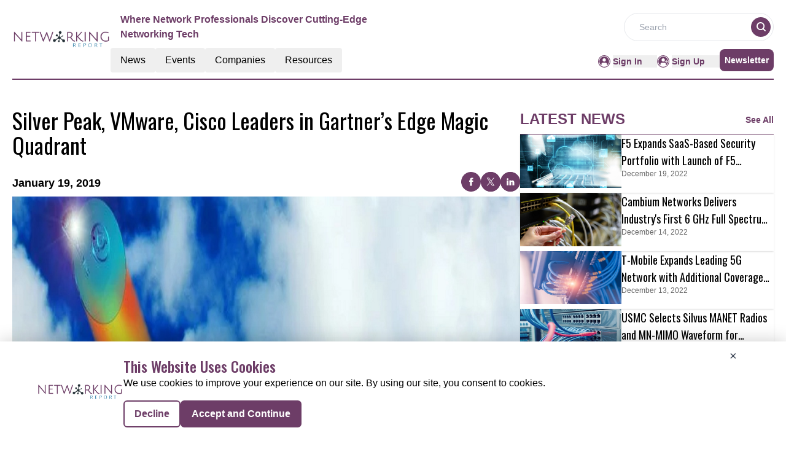

--- FILE ---
content_type: text/html; charset=utf-8
request_url: https://www.google.com/recaptcha/api2/aframe
body_size: 265
content:
<!DOCTYPE HTML><html><head><meta http-equiv="content-type" content="text/html; charset=UTF-8"></head><body><script nonce="BMw9poP7nn6n_ff55yyyvw">/** Anti-fraud and anti-abuse applications only. See google.com/recaptcha */ try{var clients={'sodar':'https://pagead2.googlesyndication.com/pagead/sodar?'};window.addEventListener("message",function(a){try{if(a.source===window.parent){var b=JSON.parse(a.data);var c=clients[b['id']];if(c){var d=document.createElement('img');d.src=c+b['params']+'&rc='+(localStorage.getItem("rc::a")?sessionStorage.getItem("rc::b"):"");window.document.body.appendChild(d);sessionStorage.setItem("rc::e",parseInt(sessionStorage.getItem("rc::e")||0)+1);localStorage.setItem("rc::h",'1769795139656');}}}catch(b){}});window.parent.postMessage("_grecaptcha_ready", "*");}catch(b){}</script></body></html>

--- FILE ---
content_type: application/javascript; charset=UTF-8
request_url: https://networking.report/_nuxt/default.BiDDy2DU.js
body_size: 1704
content:
import{u as b}from"./vue.f36acd1f.CsnbAaDN.js";import{G as _,a9 as m,o as a,c as r,j as c,aa as v,n as f,a as e,l,t as B,ab as C,r as $,g as x,a5 as D,f as S,a6 as j,b as N,B as T}from"./entry.DCubRSbD.js";import{c as i,_ as L}from"./logo.mHo4_HSJ.js";import{u as A}from"./index.xcrJ5RlU.js";const I={class:"flex-shrink-0"},M={key:0,class:"w-6 h-6 text-white",fill:"none",stroke:"currentColor",viewBox:"0 0 24 24",xmlns:"http://www.w3.org/2000/svg"},O=e("path",{"stroke-linecap":"round","stroke-linejoin":"round","stroke-width":"2",d:"M5 13l4 4L19 7"},null,-1),V=[O],P={key:1,class:"w-6 h-6 text-white",fill:"none",stroke:"currentColor",viewBox:"0 0 24 24",xmlns:"http://www.w3.org/2000/svg"},E=e("path",{"stroke-linecap":"round","stroke-linejoin":"round","stroke-width":"2",d:"M6 18L18 6M6 6l12 12"},null,-1),z=[E],G={class:"text-sm font-medium text-white"},U={__name:"Toastify",setup(g){const o=_(()=>m.value==="success"?"bg-green-500 text-white":m.value==="error"?"bg-red-500 text-white":"");return(s,d)=>(a(),r("div",null,[c(v)?(a(),r("div",{key:0,class:f(["fixed top-5 right-5 shadow-lg rounded-md p-4 w-72 flex items-start space-x-3 z-50",o.value])},[e("div",I,[c(m)==="success"?(a(),r("svg",M,V)):l("",!0),c(m)==="error"?(a(),r("svg",P,z)):l("",!0)]),e("div",null,[e("p",G,B(c(C)),1)])],2)):l("",!0)]))}},J=U,R={key:0,class:"cookie-banner bg-white fixed bottom-0 z-30 w-full lg:px-10 py-6",style:{"box-shadow":"rgba(0, 0, 0, 0.2) 0px 0px 28px 0px"}},W={class:"container m-auto"},H={class:"flex items-center gap-10 relative"},q=e("img",{src:L,alt:"Pub_Logo"},null,-1),F=[q],K=e("div",{class:"text-2xl font-medium text-primary font-oswald"}," This Website Uses Cookies ",-1),Q=e("p",{class:"text-black mb-4"}," We use cookies to improve your experience on our site. By using our site, you consent to cookies. ",-1),X={__name:"CookieBanner",setup(g){const{cookies:o}=A(),s=$(!0),d=()=>{console.log("Cookies accepted"),o.set("analytics-enabled","true","30d"),o.set(`cookie-consent-${i.reportName}`,"accepted","30d"),s.value=!1,p()},u=()=>{console.log("Cookies declined"),o.set("analytics-enabled","false","30d"),o.set(`cookie-consent-${i.reportName}`,"declined","30d"),s.value=!1},p=()=>{o.get("analytics-enabled")==="true"&&(w(),document.addEventListener("click",t=>{t.target.tagName==="BUTTON"&&y(t.target)}))},w=()=>{const t={page:window.location.pathname,timestamp:new Date().toISOString()};console.log("Page view tracked:",t),h(t)},y=t=>{const n={buttonText:t.innerText,buttonId:t.id,timestamp:new Date().toISOString()};console.log("Button click tracked:",n),h(n)},h=t=>{let n=JSON.parse(localStorage.getItem("analyticsData"))||[];n.push(t),localStorage.setItem("analyticsData",JSON.stringify(n))};x(()=>{const t=o.get(`cookie-consent-${i.reportName}`);t&&(s.value=!1,t==="accepted"&&p())});const k=()=>{s.value=!1};return(t,n)=>s.value?(a(),r("div",R,[e("div",W,[e("div",H,[e("div",{onClick:k,class:"text-gray-700 rounded-full hover:text-gray-900 absolute right-0 top-[-35px] px-5 pb-5 pt-1 mt-4 text-xl cursor-pointer"}," ×"),e("div",{class:f([c(i).footerDimension,"col-span-12 md:col-span-2 mx-auto md:mx-0 justify-center hidden md:block items-center mb-5 md:mb-0"])},F,2),e("div",{class:"w-full text-left"},[K,Q,e("div",{class:"flex gap-6"},[e("button",{onClick:u,class:"bg-white py-2 px-4 text-primary hover:bg-primary-text rounded-md text-base font-bold border-primary hover:border-primary-text hover:text-white border-2"}," Decline "),e("button",{onClick:d,class:"bg-primary py-2 px-4 text-white rounded-md mr-6 text-base font-bold border-primary hover:border-primary-text hover:bg-primary-text hover:text-white border-2"}," Accept and Continue ")])])])])])):l("",!0)}},Y=X,se={__name:"default",setup(g){const o=D();x(()=>{localStorage.getItem("token")&&o.checkAuth()});const s=S(),d=_(()=>s.name!=="routingURL"&&s.name!=="lp-thank-you");return b({script:[{children:`(function(w,d,s,l,i){w[l]=w[l]||[];w[l].push({'gtm.start':
new Date().getTime(),event:'gtm.js'});var f=d.getElementsByTagName(s)[0],
j=d.createElement(s),dl=l!='dataLayer'?'&l='+l:'';j.async=true;j.src=
'https://www.googletagmanager.com/gtm.js?id='+i+dl;f.parentNode.insertBefore(j,f);
})(window,document,'script','dataLayer', '${i.GTM}');`,tagPriority:"high"},{src:"https://pagead2.googlesyndication.com/pagead/js/adsbygoogle.js?client=ca-pub-4564607713805390",async:!0,crossorigin:"anonymous"}],noscript:[{children:`<iframe src="https://www.googletagmanager.com/ns.html?id=${i.GTM}"
height="0" width="0" style="display:none;visibility:hidden"></iframe>`,tagPosition:"bodyOpen"}]}),(u,p)=>(a(),r("div",null,[j(u.$slots,"default"),N(J),d.value?(a(),T(Y,{key:0})):l("",!0)]))}};export{se as default};


--- FILE ---
content_type: application/javascript; charset=UTF-8
request_url: https://networking.report/_nuxt/MetaData.DQzeJMc5.js
body_size: 2045
content:
const e={title:"Dedicated Platform for the Networking Industry | The Networking Report",meta:[{name:"robots",content:"index, follow, max-image-preview:large, max-snippet:-1"},{name:"description",content:"Explore the latest networking news, resources, and expert insights. Stay updated with trends and innovations shaping the networking and communication sectors."},{property:"og:title",content:"Dedicated Platform for the Networking Industry | The Networking Report"},{property:"og:description",content:"Explore the latest networking news, resources, and expert insights. Stay updated with trends and innovations shaping the networking and communication sectors."},{name:"twitter:card",content:"summary"},{name:"twitter:title",content:"Dedicated Platform for the Networking Industry | The Networking Report"},{name:"twitter:description",content:"Explore the latest networking news, resources, and expert insights. Stay updated with trends and innovations shaping the networking and communication sectors."}]},t={title:"Networking News & Industry Updates | The Networking Report",meta:[{name:"robots",content:"index, follow, max-image-preview:large, max-snippet:-1"},{name:"description",content:"Stay informed with the latest news and updates from the Networking Industry. Discover trends, innovations, and developments driving the future of networking."},{property:"og:title",content:"Networking News & Industry Updates | The Networking Report"},{property:"og:description",content:"Stay informed with the latest news and updates from the Networking Industry. Discover trends, innovations, and developments driving the future of networking."},{name:"twitter:card",content:"summary"},{name:"twitter:title",content:"Networking News & Industry Updates | The Networking Report"},{name:"twitter:description",content:"Stay informed with the latest news and updates from the Networking Industry. Discover trends, innovations, and developments driving the future of networking."}]},n={title:"Networking Industry Events and Conferences | The Networking Report",meta:[{name:"robots",content:"index, follow, max-image-preview:large, max-snippet:-1"},{name:"description",content:"Explore the latest events and conferences in the networking industry. Stay informed on trends, technologies, and opportunities to connect with industry professionals and experts."},{property:"og:title",content:"Networking Industry Events and Conferences | The Networking Report"},{property:"og:description",content:"Explore the latest events and conferences in the networking industry. Stay informed on trends, technologies, and opportunities to connect with industry professionals and experts."},{name:"twitter:card",content:"summary"},{name:"twitter:title",content:"Networking Industry Events and Conferences | The Networking Report"},{name:"twitter:description",content:"Explore the latest events and conferences in the networking industry. Stay informed on trends, technologies, and opportunities to connect with industry professionals and experts."}]},o={title:"Upcoming Networking Conferences and Events |The Networking Report",meta:[{name:"robots",content:"index, follow, max-image-preview:large, max-snippet:-1"},{name:"description",content:"Explore upcoming conferences and events in the networking industry. Stay informed on the latest trends, technologies, and networking opportunities with industry professionals."},{property:"og:title",content:"Upcoming Networking Conferences and Events |The Networking Report"},{property:"og:description",content:"Explore upcoming conferences and events in the networking industry. Stay informed on the latest trends, technologies, and networking opportunities with industry professionals."},{name:"twitter:card",content:"summary"},{name:"twitter:title",content:"Upcoming Networking Conferences and Events |The Networking Report"},{name:"twitter:description",content:"Explore upcoming conferences and events in the networking industry. Stay informed on the latest trends, technologies, and networking opportunities with industry professionals."}]},r={title:"Past Networking Conference Highlights & Key Recaps",meta:[{name:"robots",content:"index, follow, max-image-preview:large, max-snippet:-1"},{name:"description",content:"Catch up on key takeaways and highlights from past Networking conferences. Learn from experts and stay updated on global Networking Industry discussions."},{property:"og:title",content:"Past Networking Conference Highlights & Key Recaps"},{property:"og:description",content:"Catch up on key takeaways and highlights from past Networking conferences. Learn from experts and stay updated on global Networking Industry discussions."},{name:"twitter:card",content:"summary"},{name:"twitter:title",content:"Past Networking Conference Highlights & Key Recaps"},{name:"twitter:description",content:"Catch up on key takeaways and highlights from past Networking conferences. Learn from experts and stay updated on global Networking Industry discussions."}]},i={title:"Watch On-Demand Webinars Related to Networking",meta:[{name:"robots",content:"index, follow, max-image-preview:large, max-snippet:-1"},{name:"description",content:"Access on-demand Networking Industry webinars from world-class experts. Register to gain exclusive insights and stay informed on the latest Industry trends."},{property:"og:title",content:"Watch On-Demand Webinars Related to Networking"},{property:"og:description",content:"Access on-demand Networking Industry webinars from world-class experts. Register to gain exclusive insights and stay informed on the latest Industry trends."},{name:"twitter:card",content:"summary"},{name:"twitter:title",content:"Watch On-Demand Webinars Related to Networking"},{name:"twitter:description",content:"Access on-demand Networking Industry webinars from world-class experts. Register to gain exclusive insights and stay informed on the latest Industry trends."}]},s={title:"Networking C-Suite Executive Interview Series | The Networking Report",meta:[{name:"robots",content:"index, follow, max-image-preview:large, max-snippet:-1"},{name:"description",content:"Discover viewpoints, success stories, methodologies, interviews, and Q&As of C-suite executives in the Networking Sector. Learn from their strategic insights."},{property:"og:title",content:"Networking C-Suite Executive Interview Series | The Networking Report"},{property:"og:description",content:"Discover viewpoints, success stories, methodologies, interviews, and Q&As of C-suite executives in the Networking Sector. Learn from their strategic insights."},{name:"twitter:card",content:"summary"},{name:"twitter:title",content:"Networking C-Suite Executive Interview Series | The Networking Report"},{name:"twitter:description",content:"Discover viewpoints, success stories, methodologies, interviews, and Q&As of C-suite executives in the Networking Sector. Learn from their strategic insights."}]},a={title:"Networking Industry Articles & Blogs",meta:[{name:"robots",content:"index, follow, max-image-preview:large, max-snippet:-1"},{name:"description",content:"Read the latest articles on Networking Industry trends and innovations. Learn from expert insights on technology, research, and regulatory updates."},{property:"og:title",content:"Networking Industry Articles & Blogs"},{property:"og:description",content:"Read the latest articles on Networking Industry trends and innovations. Learn from expert insights on technology, research, and regulatory updates."},{name:"twitter:card",content:"summary"},{name:"twitter:title",content:"Networking Industry Articles & Blogs"},{name:"twitter:description",content:"Read the latest articles on Networking Industry trends and innovations. Learn from expert insights on technology, research, and regulatory updates."}]},c={title:"Watch Informative Videos on the Networking Industry",meta:[{name:"robots",content:"index, follow, max-image-preview:large, max-snippet:-1, max-video-preview:-1"},{name:"description",content:"Watch engaging videos on Networking Industry trends, technological advancements, and innovations. Learn from industry experts and stay updated with the latest developments."},{property:"og:title",content:"Watch Informative Videos on the Networking Industry"},{property:"og:description",content:"Watch engaging videos on Networking Industry trends, technological advancements, and innovations. Learn from industry experts and stay updated with the latest developments."},{name:"twitter:card",content:"summary"},{name:"twitter:title",content:"Watch Informative Videos on the Networking Industry"},{name:"twitter:description",content:"Watch engaging videos on Networking Industry trends, technological advancements, and innovations. Learn from industry experts and stay updated with the latest developments."}]},d={title:"Networking Industry White Papers  | The Networking Report",meta:[{name:"robots",content:"index, follow, max-image-preview:large, max-snippet:-1"},{name:"description",content:"Access detailed white papers and reports on Networking. Stay informed with expert research and analysis on the latest Networking trends and technologies."},{property:"og:title",content:"Networking Industry White Papers  | The Networking Report"},{property:"og:description",content:"Access detailed white papers and reports on Networking. Stay informed with expert research and analysis on the latest Networking trends and technologies."},{name:"twitter:card",content:"summary"},{name:"twitter:title",content:"Networking Industry White Papers  | The Networking Report"},{name:"twitter:description",content:"Access detailed white papers and reports on Networking. Stay informed with expert research and analysis on the latest Networking trends and technologies."}]},p={title:"Discover Exciting Infographics About the Networking Industry",meta:[{name:"robots",content:"index, follow, max-image-preview:large, max-snippet:-1"},{name:"description",content:"Explore insightful infographics that illustrate key Networking Industry trends and data. Get visual insights into research and industry developments."},{property:"og:title",content:"Discover Exciting Infographics About the Networking Industry"},{property:"og:description",content:"Explore insightful infographics that illustrate key Networking Industry trends and data. Get visual insights into research and industry developments."},{name:"twitter:card",content:"summary"},{name:"twitter:title",content:"Discover Exciting Infographics About the Networking Industry"},{name:"twitter:description",content:"Explore insightful infographics that illustrate key Networking Industry trends and data. Get visual insights into research and industry developments."}]},g={title:"Networking Industry Webinars & On-Demand Sessions",meta:[{name:"robots",content:"index, follow, max-image-preview:large, max-snippet:-1"},{name:"description",content:"Join live and on-demand webinars in the Networking Industry. Learn from industry experts on the latest trends, research breakthroughs, and innovations."},{property:"og:title",content:"Networking Industry Webinars & On-Demand Sessions"},{property:"og:description",content:"Join live and on-demand webinars in the Networking Industry. Learn from industry experts on the latest trends, research breakthroughs, and innovations."},{name:"twitter:card",content:"summary"},{name:"twitter:title",content:"Networking Industry Webinars & On-Demand Sessions"},{name:"twitter:description",content:"Join live and on-demand webinars in the Networking Industry. Learn from industry experts on the latest trends, research breakthroughs, and innovations."}]},m={title:"Top Networking Industry Companies & Service Providers",meta:[{name:"robots",content:"index, follow, max-image-preview:large, max-snippet:-1, noindex"},{name:"description",content:"Explore profiles of leading companies in the Networking Industry. Discover service providers and solutions to enhance your networking infrastructure."},{property:"og:title",content:"Top Networking Industry Companies & Service Providers"},{property:"og:description",content:"Explore profiles of leading companies in the Networking Industry. Discover service providers and solutions to enhance your networking infrastructure."},{name:"twitter:card",content:"summary"},{name:"twitter:title",content:"Top Networking Industry Companies & Service Providers"},{name:"twitter:description",content:"Explore profiles of leading companies in the Networking Industry. Discover service providers and solutions to enhance your networking infrastructure."}]},w={title:"Top Networking Industry Stories & News Highlights",meta:[{name:"robots",content:"index, follow, max-image-preview:large, max-snippet:-1"},{name:"description",content:"Stay informed with the top stories in the Networking Industry. Discover key trends and developments shaping the future of networking."},{property:"og:title",content:"Top Networking Industry Stories & News Highlights"},{property:"og:description",content:"Stay informed with the top stories in the Networking Industry. Discover key trends and developments shaping the future of networking."},{name:"twitter:card",content:"summary"},{name:"twitter:title",content:"Top Networking Industry Stories & News Highlights"},{name:"twitter:description",content:"Stay informed with the top stories in the Networking Industry. Discover key trends and developments shaping the future of networking."}]},l={title:"Latest Networking Industry News & Updates",meta:[{name:"robots",content:"index, follow, max-image-preview:large, max-snippet:-1"},{name:"description",content:"Get the latest news and updates from the Networking Industry. Stay ahead with insights into research, technological advancements, and more."},{property:"og:title",content:"Latest Networking Industry News & Updates"},{property:"og:description",content:"Get the latest news and updates from the Networking Industry. Stay ahead with insights into research, technological advancements, and more."},{name:"twitter:card",content:"summary"},{name:"twitter:title",content:"Latest Networking Industry News & Updates"},{name:"twitter:description",content:"Get the latest news and updates from the Networking Industry. Stay ahead with insights into research, technological advancements, and more."}]},h={title:"Live Networking Webinars | The Networking Report",meta:[{name:"robots",content:"index, follow, max-image-preview:large, max-snippet:-1"},{name:"description",content:"Join live Networking webinars hosted by industry leaders. Gain real-time insights on the latest technologies, trends, and industry breakthroughs."},{property:"og:title",content:"Live Networking Webinars | The Networking Report"},{property:"og:description",content:"Join live Networking webinars hosted by industry leaders. Gain real-time insights on the latest technologies, trends, and industry breakthroughs."},{name:"twitter:card",content:"summary"},{name:"twitter:title",content:"Live Networking Webinars | The Networking Report"},{name:"twitter:description",content:"Join live Networking webinars hosted by industry leaders. Gain real-time insights on the latest technologies, trends, and industry breakthroughs."}]},u={title:"Networking Industry Thought Leaders | The Networking Report",meta:[{name:"robots",content:"index, follow, max-image-preview:large, max-snippet:-1"},{name:"description",content:"Explore expert opinions and insights from Networking Industry thought leaders. Stay ahead with perspectives on emerging trends and industry innovations."},{property:"og:title",content:"Networking Industry Thought Leaders | The Networking Report"},{property:"og:description",content:"Explore expert opinions and insights from Networking Industry thought leaders. Stay ahead with perspectives on emerging trends and industry innovations."},{name:"twitter:card",content:"summary"},{name:"twitter:title",content:"Networking Industry Thought Leaders | The Networking Report"},{name:"twitter:description",content:"Explore expert opinions and insights from Networking Industry thought leaders. Stay ahead with perspectives on emerging trends and industry innovations."}]},y={title:"Guest Post Contributions from Networking Industry Experts",meta:[{name:"robots",content:"index, follow, max-image-preview:large, max-snippet:-1"},{name:"description",content:"Read articles and insights from guest contributors in the Networking Industry. Gain diverse perspectives and innovative ideas from top professionals."},{property:"og:title",content:"Guest Post Contributions from Networking Industry Experts"},{property:"og:description",content:"Read articles and insights from guest contributors in the Networking Industry. Gain diverse perspectives and innovative ideas from top professionals."},{name:"twitter:card",content:"summary"},{name:"twitter:title",content:"Guest Post Contributions from Networking Industry Experts"},{name:"twitter:description",content:"Read articles and insights from guest contributors in the Networking Industry. Gain diverse perspectives and innovative ideas from top professionals."}]},k={title:"Networking Industry Resources | Articles, Webinars, White Papers",meta:[{name:"robots",content:"index, follow, max-image-preview:large, max-snippet:-1"},{name:"description",content:"Access a range of Networking Industry resources including articles, webinars, and white papers. Stay informed and equipped with expert tools for the Networking Industry."},{property:"og:title",content:"Networking Industry Resources | Articles, Webinars, White Papers"},{property:"og:description",content:"Access a range of Networking Industry resources including articles, webinars, and white papers. Stay informed and equipped with expert tools for the Networking Industry."},{name:"twitter:card",content:"summary"},{name:"twitter:title",content:"Networking Industry Resources | Articles, Webinars, White Papers"},{name:"twitter:description",content:"Access a range of Networking Industry resources including articles, webinars, and white papers. Stay informed and equipped with expert tools for the Networking Industry."}]},v={title:"Privacy Policy | The Networking Report",meta:[{name:"robots",content:"index, follow, max-image-preview:large, max-snippet:-1"},{name:"description",content:"Learn how we collect, use, and protect your personal information. Review our privacy practices to ensure your data is secure while navigating our site."},{property:"og:title",content:"Privacy Policy | The Networking Report"},{property:"og:description",content:"Learn how we collect, use, and protect your personal information. Review our privacy practices to ensure your data is secure while navigating our site."},{name:"twitter:card",content:"summary"},{name:"twitter:title",content:"Privacy Policy | The Networking Report"},{name:"twitter:description",content:"Learn how we collect, use, and protect your personal information. Review our privacy practices to ensure your data is secure while navigating our site."}]},f={title:"Cookies Policy | The Networking Report",meta:[{name:"robots",content:"index, follow, max-image-preview:large, max-snippet:-1"},{name:"description",content:"Discover how cookies are used to enhance your browsing experience. Understand our cookie practices, including data tracking, collection, and privacy protection."},{property:"og:title",content:"Cookies Policy | The Networking Report"},{property:"og:description",content:"Discover how cookies are used to enhance your browsing experience. Understand our cookie practices, including data tracking, collection, and privacy protection."},{name:"twitter:card",content:"summary"},{name:"twitter:title",content:"Cookies Policy | The Networking Report"},{name:"twitter:description",content:"Discover how cookies are used to enhance your browsing experience. Understand our cookie practices, including data tracking, collection, and privacy protection."}]},N={title:"Terms of Service | The Networking Report",meta:[{name:"robots",content:"index, follow, max-image-preview:large, max-snippet:-1"},{name:"description",content:"Read the terms of service to understand your rights and responsibilities when accessing our content. Learn how we govern your use of the site."},{property:"og:title",content:"Terms of Service | The Networking Report"},{property:"og:description",content:"Read the terms of service to understand your rights and responsibilities when accessing our content. Learn how we govern your use of the site."},{name:"twitter:card",content:"summary"},{name:"twitter:title",content:"Terms of Service | The Networking Report"},{name:"twitter:description",content:"Read the terms of service to understand your rights and responsibilities when accessing our content. Learn how we govern your use of the site."}]},x={title:"Thank You ",meta:[{name:"robots",content:"index, follow, max-image-preview:large, max-snippet:-1"},{name:"description",content:"Thank You "},{property:"og:title",content:"Thank You "},{property:"og:description",content:"Thank You "},{name:"twitter:card",content:"summary"},{name:"twitter:title",content:"Thank You "},{name:"twitter:description",content:"Thank You "}]},I={404:{title:"404 ",meta:[{name:"robots",content:"index, follow, max-image-preview:large, max-snippet:-1"},{name:"description",content:"404 "},{property:"og:title",content:"404 "},{property:"og:description",content:"404 "},{name:"twitter:card",content:"summary"},{name:"twitter:title",content:"404 "},{name:"twitter:description",content:"404 "}]},homePage:e,news:t,events:n,upcomingConferences:o,pastConferences:r,onDemandWebinars:i,cSuiteOnDeck:s,articles:a,videos:c,whitepapers:d,infographics:p,webinars:g,companies:m,topStories:w,latestNews:l,liveWebinars:h,thoughtLeaders:u,guestContributors:y,resources:k,privacyPolicy:v,cookies:f,termsAndService:N,thankyou:x};export{I as m};


--- FILE ---
content_type: application/javascript; charset=UTF-8
request_url: https://networking.report/_nuxt/index.1pI9d8mf.js
body_size: 715
content:
import{a as R,_ as D}from"./Footer.B5bdT5aO.js";import{_ as A}from"./AdsCard.B_OATyDE.js";import{_ as C}from"./HeroA.KCITOgjY.js";import{_ as T}from"./ContainerA.SZYGdUro.js";import{_ as B}from"./Events.x4VcykR8.js";import{r as a,g as L,D as k,c as U,b as s,a as i,B as F,l as I,F as M,o as d}from"./entry.DCubRSbD.js";import{l as o}from"./layoutGenerator.BD_ScB3A.js";import{f,r as g,g as v}from"./glossary.CzJS7jjl.js";import{n as h}from"./news.BKXvSs31.js";import"./nuxt-link.nct4TXUF.js";import"./logo.mHo4_HSJ.js";import"./RightContainer.Do_fxImh.js";import"./VerticalCard.DoP42CZP.js";import"./layout.C-U_7VKb.js";import"./dateFormat.B8EODN1w.js";import"./HorizontalCard.jnmmzWaD.js";import"./TextCardNoImg.DQQ3Rr1n.js";import"./vue.f36acd1f.CsnbAaDN.js";import"./Spotlight.RvoaZjrD.js";import"./CardHeader.Ba28G3xh.js";import"./readTime.D8ltvfhc.js";import"./ShareSocialIcons.Cg1OQuvE.js";import"./events.CECN_BWp.js";const V={class:"mx-auto mt-40"},b={class:""},H={class:"container m-auto"},J={class:"container mx-auto"},O=!1,_e={__name:"index",setup(P){const x=a(!0),y=a(null),n=a(null),l=a(null),m=a(null),p=a(null);L(async()=>{E()});const E=async()=>{try{const u=k().params.routingURL;if(!O){const _=f(g[1].items,{routeURL:u},1);m.value=_[0];let e=f(g[1].items,{excludeRouteURL:u},12);e=e.slice(0,8),e.length<=3?n.value=o(e,1,2,0,0,0):e.length>3&&e.length<=5?n.value=o(e,1,0,2,2,0):e.length>5&&e.length<=7?n.value=o(e,1,2,2,2,0):e.length>7&&(n.value=o(e,1,2,4,4,0));let t=v(h[1].items,12);t=t.slice(0,8),t.length<=3?l.value=o(t,1,2,0,0,0):t.length>3&&t.length<=5?l.value=o(t,1,0,2,2,0):t.length>5&&t.length<=7?l.value=o(t,1,2,2,2,0):t.length>7&&(l.value=o(t,1,2,4,4,0));const c=v(h[1].items,4);p.value=o(c,0,0,0,0,4)}}catch(r){console.error("Error fetching data:",r),y.value=r}finally{x.value=!1}};return(r,u)=>{const _=R,e=A,t=C,c=T,N=B,w=D;return d(),U(M,null,[s(_),i("div",V,[i("div",b,[s(e,{position:"center"})]),i("div",H,[m.value?(d(),F(t,{key:0,data:m.value,latestNewsData:p.value},null,8,["data","latestNewsData"])):I("",!0)]),i("div",J,[s(c,{class:"mt-14",data:n.value,heading:"MORE ARTICLES",EventType:"articles",corePage:"resources",displayCategoryTag:!0},null,8,["data"]),s(c,{class:"mt-14",data:l.value,heading:"MORE RELATED NEWS",EventType:"latest-news",corePage:"news",displayCategoryTag:!0},null,8,["data"]),s(N,{class:"mt-14 mb-5"})])]),s(w)],64)}}};export{_e as default};


--- FILE ---
content_type: application/javascript; charset=UTF-8
request_url: https://networking.report/_nuxt/index.DEnYHoTe.js
body_size: 881
content:
import{a as A,_ as R}from"./Footer.B5bdT5aO.js";import{_ as $}from"./AdsCard.B_OATyDE.js";import{_ as D}from"./PreLoaderB.CjzjMYCg.js";import{_ as F}from"./CardHeader.Ba28G3xh.js";import{_ as H}from"./LeftContainer.CNSmRwCU.js";import{_ as V}from"./Spotlight.RvoaZjrD.js";import{_ as J}from"./RightContainer.Do_fxImh.js";import{_ as S}from"./Resources.B8DNo8dq.js";import{u as G}from"./vue.f36acd1f.CsnbAaDN.js";import{f as I,r as n,g as M,c as p,b as t,a as e,B as w,l as h,F as P,o as l}from"./entry.DCubRSbD.js";import{l as i}from"./layoutGenerator.BD_ScB3A.js";import{s as U}from"./spotlight.CgA_IPWQ.js";import{n as y}from"./news.BKXvSs31.js";import{g as m}from"./glossary.CzJS7jjl.js";import{m as N}from"./MetaData.DQzeJMc5.js";import{c as j}from"./logo.mHo4_HSJ.js";import"./nuxt-link.nct4TXUF.js";import"./VerticalCard.DoP42CZP.js";import"./layout.C-U_7VKb.js";import"./dateFormat.B8EODN1w.js";import"./TextCardNoImg.DQQ3Rr1n.js";import"./HorizontalCard.jnmmzWaD.js";const q={class:"mx-auto mt-40"},z={class:"container m-auto"},K={key:0},O={key:1},Q={class:"w-full flex flex-col lg:flex-row gap-2 md:gap-4"},W={class:"flex flex-col gap-4 w-full lg:w-2/3"},X={class:"flex flex-col gap-4 w-full lg:w-1/3"},Y={class:"mt-3 lg:flex gap-4"},Z={class:"flex flex-col gap-4 w-full lg:w-2/3"},tt={class:"flex flex-col gap-2 w-full lg:w-1/3"},et={class:"bg-pale-gray py-14 mt-14"},ot=!1,Et={__name:"index",setup(st){var v;const C=I(),r=n(!0),T=n(null),u=n(null),d=n(null),f=n(null),g=n(null);if(M(async()=>{try{if(!ot){let o=[],a=[];o=m(y[1].items,8),d.value=i(o,1,2,4,0,0),a=m(y[2].items,15);const s=a.slice(0,7),_=a.slice(7,15);f.value=i(s,1,2,4,0,0),g.value=i(_,1,0,4,4,0),u.value=m(U,1)}}catch(o){T.value=o}finally{r.value=!1}}),(v=N)!=null&&v.news){const{title:o,meta:a}=N.news;G({link:[{rel:"canonical",href:`${j.pubsBaseUrl}${C.path.replace("/","")}`}],title:o,meta:a.map(s=>({name:s.name||null,property:s.property||null,content:s.content}))})}return(o,a)=>{const s=A,_=$,k=D,c=F,x=H,B=V,E=J,L=S,b=R;return l(),p(P,null,[t(s),e("div",q,[e("div",z,[t(_,{position:"center"}),r.value?(l(),p("div",K,[t(k)])):(l(),p("div",O,[e("div",Q,[e("div",W,[t(c,{EventType:"/news/latest-news",heading:"Latest News",seeAllbtn:"true"}),t(x,{data:d.value,EventType:"latest-news",displayCategoryTag:!0},null,8,["data"])]),e("div",X,[t(c,{heading:"spotlight"}),r.value?h("",!0):(l(),w(B,{key:0,data:u.value},null,8,["data"])),r.value?h("",!0):(l(),w(_,{key:1,position:"left"}))])])])),t(c,{class:"mt-14",EventType:"/news/top-stories",heading:"Top Stories",seeAllbtn:"true"}),e("div",Y,[e("div",Z,[t(x,{EventType:"top-stories",data:f.value,displayCategoryTag:!0},null,8,["data"])]),e("div",tt,[t(E,{EventType:"top-stories",data:g.value,displayCategoryTag:!0},null,8,["data"])])])]),e("div",et,[t(L,{class:"container m-auto"})])]),t(b)],64)}}};export{Et as default};


--- FILE ---
content_type: application/javascript; charset=UTF-8
request_url: https://networking.report/_nuxt/index._dEgBzZs.js
body_size: 2925
content:
import{a as q,_ as K}from"./Footer.B5bdT5aO.js";import{_ as P}from"./AdsCard.B_OATyDE.js";import{c as i,_ as Q}from"./globalCompanies.By5fN3_7.js";import{T as X,I as Y,_ as Z}from"./MarketMovers.COCKtMcU.js";import{o as a,c as o,t as h,l as y,a as t,F as b,m as E,n as tt,b as c,G as st,u as A,w as z,j as G,f as et,r as x,g as at}from"./entry.DCubRSbD.js";import{_ as O}from"./nuxt-link.nct4TXUF.js";import{u as ot}from"./vue.f36acd1f.CsnbAaDN.js";import{g as D}from"./glossary.CzJS7jjl.js";import{m as W}from"./MetaData.DQzeJMc5.js";import{c as H}from"./logo.mHo4_HSJ.js";const nt={key:0,class:"text-2xl font-bold text-primary uppercase border-solid border-b-[0.5px] border-primary font-sans"},lt={key:1},ct={class:"lg:flex grid grid-cols-1 gap-x-4 my-0 lg:my-3"},it={key:2},rt={class:"lg:flex"},dt={class:"lg:flex grid grid-cols-1 gap-x-4 my-0 lg:my-2"},ut=t("div",{class:"my-2 lg:my-0"},null,-1),pt={__name:"FeaturedCompanies",props:["data","heading","EventType"],setup(n){return(v,g)=>{var u,r,s,d;return a(),o("div",null,[((u=n.data)==null?void 0:u.obj1.length)>0||((r=n.data)==null?void 0:r.obj2.length)>0?(a(),o("div",nt,h(n.heading),1)):y("",!0),((s=n.data)==null?void 0:s.obj1.length)>0?(a(),o("div",lt,[t("div",ct,[(a(!0),o(b,null,E(n.data.obj1,l=>(a(),o("div",{key:l.ID,class:tt([l.width,"lg:my-0 my-2"])},[c(X,{cardData:l,ellipsis:"ellipsis-4",EventType:n.EventType},null,8,["cardData","EventType"])],2))),128))])])):y("",!0),((d=n.data)==null?void 0:d.obj2.length)>0?(a(),o("div",it,[t("div",rt,[t("div",dt,[(a(!0),o(b,null,E(n.data.obj2,l=>(a(),o("div",{key:l.ID,class:"flex-1 h-auto lg:my-0 my-2"},[c(Y,{cardData:l,ellipsis:"ellipsis-4",EventType:n.EventType},null,8,["cardData","EventType"])]))),128)),ut])])])):y("",!0)])}}},mt=pt,_t={class:"bg-primary py-5"},ht={class:"py-4 md:py-10 lg:py-20 px-2 container p-2 m-auto flex flex-col-reverse lg:block"},vt={class:"lg:flex lg:justify-between"},gt=t("div",{class:"lg:flex lg:items-center lg:w-[40%]"},[t("div",{class:"text-white"},[t("div",{class:"font-bold text-2xl lg:text-[32px] text-center lg:text-left font-sans"}," NEW ADDITIONS: "),t("div",{class:"font-semibold text-xl lg:text-2xl text-center lg:text-left pb-4 font-sans"}," Welcoming our latest partners ")])],-1),ft={class:"w-auto flex flex-wrap justify-center gap-3"},xt={class:"bg-white px-4 py-6 h-full flex-col flex justify-center cursor-pointer"},yt={class:"flex justify-center"},bt=["src"],wt={class:"text-black font-normal text-sm text-center pt-4"},$t={__name:"NewAdditions",props:["latestCompanies","EventType"],setup(n){const{latestCompanies:v,EventType:g}=n,u=st(()=>{const r=v.length,s=Math.floor(r/4)*4;return v.slice(0,s)});return A(),(r,s)=>{const d=O;return a(),o("div",_t,[t("div",ht,[t("div",vt,[gt,t("div",ft,[(a(!0),o(b,null,E(u.value,(l,w)=>(a(),o("div",{key:l.ID,class:"w-[50%] md:w-[23%] min-h-[200px]"},[c(d,{to:`/${n.EventType}/${l.RouteURL||(l==null?void 0:l.RouteUrl)}`},{default:z(()=>[t("div",xt,[t("div",yt,[t("img",{src:l.Logo,alt:"Image",class:"max-w-[50%]"},null,8,bt)]),t("div",wt,h(l.CompanyName),1)])]),_:2},1032,["to"])]))),128))])])])])}}},kt=$t,Ct={class:"py-4 md:py-10 lg:py-20 px-2 container p-2 m-auto"},Tt=t("div",{class:"text-primaryBlue text-2xl lg:flex py-4"},[t("div",{class:"font-bold pr-2 text-center lg:text-left text-2xl text-primary font-sans"}," SUCCESS STORIES: "),t("div",{class:"font-medium text-center lg:text-left text-2xl text-primary font-sans"}," Meet our newest innovators ")],-1),jt={class:"lg:grid lg:grid-cols-3 md:gap-10"},Dt={class:"col-span-2"},Et={class:"text-primary font-semibold text-base pb-2 text-center lg:text-left font-sans"},St=t("hr",{class:"border-primary"},null,-1),It={class:"w-full flex flex-wrap"},Rt={class:"w-[11%] flex justify-around items-center"},Lt=["src"],Nt={class:"flex justify-between gap-6 items-center"},Mt={class:"w-[90%] my-4 md:my-7"},Ft={class:"text-lightBlack font-normal text-lg lg:pt-1 text-blackuppercase line-clamp-1"},zt={class:"text-lightBlack font-normal text-sm line-clamp-2 text-gray-500 font-sans"},Bt={class:"w-28 my-3"},Ut=["src"],At={class:"col-span-1 mt-10 lg:mt-0"},Ot=t("div",{class:"text-primary font-semibold text-base pb-2 text-center lg:text-left font-sans"}," Rising Stars ",-1),Vt=t("hr",{class:"border-primary"},null,-1),Wt={class:"w-full flex flex-wrap"},Ht={class:"w-[95%] border-b border-[#646464] cursor-pointer"},Pt={class:"flex justify-between gap-6 items-center"},Gt={class:"my-4 md:my-7 w-[90%]"},Jt={class:"text-lightBlack font-normal text-lg lg:pt-1 text-blackuppercase line-clamp-1"},qt={class:"text-lightBlack font-normal text-sm line-clamp-2 text-gray-500 font-sans"},Kt={class:"w-28"},Qt=["src"],Xt={class:"lg:min-w-[25%] my-2 lg:my-0"},Yt={__name:"SuccessStories",props:["data","RisingStarsData","EventType"],setup(n){let v=["https://mmpubsitesv2.s3.ap-south-1.amazonaws.com/publication-numbers/1.svg","https://mmpubsitesv2.s3.ap-south-1.amazonaws.com/publication-numbers/2.svg","https://mmpubsitesv2.s3.ap-south-1.amazonaws.com/publication-numbers/3.svg","https://mmpubsitesv2.s3.ap-south-1.amazonaws.com/publication-numbers/4.svg","https://mmpubsitesv2.s3.ap-south-1.amazonaws.com/publication-numbers/5.svg","https://mmpubsitesv2.s3.ap-south-1.amazonaws.com/publication-numbers/6.svg","https://mmpubsitesv2.s3.ap-south-1.amazonaws.com/publication-numbers/7.svg","https://mmpubsitesv2.s3.ap-south-1.amazonaws.com/publication-numbers/8.svg","https://mmpubsitesv2.s3.ap-south-1.amazonaws.com/publication-numbers/9.svg","https://mmpubsitesv2.s3.ap-south-1.amazonaws.com/publication-numbers/10.svg"];return A(),(g,u)=>{const r=O;return a(),o("div",Ct,[Tt,t("div",jt,[t("div",Dt,[t("div",Et," Top "+h(n.data.length)+" List ",1),St,(a(!0),o(b,null,E(n.data,(s,d)=>(a(),o("div",{key:s.ID},[t("div",It,[t("div",Rt,[t("img",{src:G(v)[d],class:"sm:inline-block hidden",alt:"Image"},null,8,Lt)]),c(r,{to:`/${n.EventType}/${s.RouteURL||(s==null?void 0:s.RouteUrl)}`,class:"sm:w-[87%] border-b border-[#646464] w-[100%] justify-center cursor-pointer"},{default:z(()=>[t("div",Nt,[t("div",Mt,[t("div",Ft,h(s.CompanyName),1),t("div",zt,h(s.Description),1)]),t("div",Bt,[t("img",{class:"w-full h-full",src:s.Logo,alt:"Image"},null,8,Ut)])])]),_:2},1032,["to"])])]))),128))]),t("div",At,[Ot,Vt,(a(!0),o(b,null,E(n.RisingStarsData,s=>(a(),o("div",{key:s.ID},[t("div",Wt,[c(r,{to:`/${n.EventType}/${s.RouteURL||(s==null?void 0:s.RouteUrl)}`},{default:z(()=>[t("div",Ht,[t("div",Pt,[t("div",Gt,[t("div",Jt,h(s.CompanyName),1),t("div",qt,h(s.Description),1)]),t("div",Kt,[t("img",{class:"w-full h-full",src:s.Logo,alt:"Image"},null,8,Qt)])])])]),_:2},1032,["to"])])]))),128)),t("div",Xt,[c(P,{position:"left"})])])])])}}},Zt=Yt,ts={class:"mx-auto mt-40"},ss={class:"container mx-auto"},es={key:0,class:"bg-[#F0F0F0]"},as={key:0},os={key:1},ns={class:"container m-auto"},ls={key:0,class:"pt-14"},cs={class:"pt-14"},is={class:"py-14"},rs={class:"text-center font-sans font-normal text-xl"},ds={class:"flex justify-center"},us=t("div",{class:"bg-primary hover:bg-primary-text my-5 px-5 py-3 text-white font-bold text-xl rounded-md w-fit cursor-pointer"}," VIEW ALL COMPANIES ",-1),ps={key:2,class:"bg-primary"},ms={key:3,class:"bg-white"},U=!1,Cs={__name:"index",setup(n){var V;const v=et(),g=x(null),u=x(null),r=x(!0),s=x(null),d=x(null),l=x(null),w=x(null),S=[],B=[];if(A(),at(async()=>{var $,k,m,I,R,L,N,M;try{let f=[];U||i[1]&&(f=D(($=i[1])==null?void 0:$.items)),f.forEach((e,p)=>{var j;let T=(((j=e==null?void 0:e.CategoryTag)==null?void 0:j.toString())||"").split(",");S[p]={...e,categoryList:p===0?T:[T[0]]}});let _={obj1:[],obj2:[],obj3:[]};_.obj1=S.slice(0,3),_.obj1=_.obj1.map((e,p)=>{switch(p){case 0:return{...e,width:"lg:w-[60%]",component:"TextCard"};case 1:return{...e,width:"lg:w-[20%]",component:"ImageTextCard"};case 2:return{...e,width:"lg:w-[20%]",component:"ImageTextCard"};default:return e}}),_.obj2=S.slice(3,6),_.obj3=S.slice(6),g.value=_;let F=[];U||i[5]&&(F=D((k=i[5])==null?void 0:k.items,10)),r.value=!1,F.slice(0,6).forEach((e,p)=>{var j;let T=(((j=e==null?void 0:e.CategoryTag)==null?void 0:j.toString())||"").split(",");B[p]={...e,categoryList:p===0?T:[T[0]]}});let C={obj1:[],obj2:[]};if(C.obj1=B.slice(0,3),C.obj1=C.obj1.map((e,p)=>{switch(p){case 0:return{...e,width:"lg:w-[40%]"};case 1:return{...e,width:"lg:w-[35%]"};case 2:return{...e,width:"lg:w-[25%]"};default:return e}}),C.obj2=B.slice(3),u.value=C,!U){if(i[2]&&((m=i[2])!=null&&m.items)){const e=D((I=i[2])==null?void 0:I.items);w.value=e}if(i[3]&&((R=i[3])!=null&&R.items)){const e=D((L=i[3])==null?void 0:L.items);d.value=e}if(i[4]&&((N=i[4])!=null&&N.items)){const e=D((M=i[4])==null?void 0:M.items,8);l.value=e}}}catch(f){console.log(f),s.value=f}finally{r.value=!1}}),(V=W)!=null&&V.companies){const{title:$,meta:k}=W.companies;ot({link:[{rel:"canonical",href:`${H.pubsBaseUrl}${v.path.replace("/","")}`}],title:$,meta:k.map(m=>({name:m.name||null,property:m.property||null,content:m.content}))})}return($,k)=>{const m=q,I=P,R=Q,L=Z,N=mt,M=O,f=kt,_=Zt,F=K;return a(),o(b,null,[c(m),t("div",ts,[t("div",ss,[c(I,{position:"center"})]),g.value||u.value||w.value||d.value||l.value?(a(),o("div",es,[r.value?(a(),o("div",as,[c(R)])):(a(),o("div",os,[t("div",ns,[g.value?(a(),o("div",ls,[c(L,{data:g.value,heading:"Market Movers",EventType:"companies"},null,8,["data"])])):y("",!0),t("div",cs,[c(N,{data:u.value,heading:"Featured Companies",EventType:"companies"},null,8,["data"])]),t("div",is,[t("div",rs,"Explore our comprehensive database of company profiles in the "+h(G(H).reportName)+". Whether you're looking for specific services or just browsing the market, our search tool allows you to filter and find companies that match your needs.",1),t("div",ds,[c(M,{to:"/companies/all-companies"},{default:z(()=>[us]),_:1})])])])])),w.value!=null?(a(),o("div",ps,[c(f,{latestCompanies:w.value,EventType:"companies"},null,8,["latestCompanies"])])):y("",!0),d.value&&l.value?(a(),o("div",ms,[c(_,{data:d.value,RisingStarsData:l.value,EventType:"companies"},null,8,["data","RisingStarsData"])])):y("",!0)])):y("",!0)]),c(F)],64)}}};export{Cs as default};


--- FILE ---
content_type: application/javascript; charset=UTF-8
request_url: https://networking.report/_nuxt/VerticalCard.DoP42CZP.js
body_size: 2383
content:
import{_ as nt}from"./nuxt-link.nct4TXUF.js";import{t as rt,g as it,_ as st}from"./layout.C-U_7VKb.js";import{d as ot}from"./dateFormat.B8EODN1w.js";import{c as ct}from"./logo.mHo4_HSJ.js";import{r as lt,u as dt,o as r,c as i,a,b as v,w as T,n as y,j as n,l as s,t as m,d as tt}from"./entry.DCubRSbD.js";const ut={class:"shadow"},gt={class:"flex flex-col"},mt={class:"cursor-pointer relative"},yt={class:"flex justify-center overflow-hidden"},ft=["src"],Dt={key:0,class:"absolute h-7 w-7 top-1/2 left-1/2",src:st,alt:"Image"},ht={class:"px-2 flex flex-col mx-1 mb-2"},Ct=["title"],vt={class:""},Tt={key:0},xt={key:1},Rt={key:2,class:"h-6 my-1"},kt={key:0,class:"uppercase"},bt={key:1},wt=["innerHTML"],Nt=["innerHTML"],Lt=a("span",{class:"text-primary group-hover:text-primary-text transition-colors duration-300"}," Read More ",-1),It=a("div",{class:"inline-block ml-1"},[a("a",{href:"#",class:"flex items-center justify-center"},[a("svg",{width:"10",height:"8",viewBox:"0 0 160 128",xmlns:"http://www.w3.org/2000/svg",class:"fill-current text-primary group-hover:text-primary-text cursor-pointer mr-1 transition-colors duration-300"},[a("path",{d:"M159.13 68.8835C159.995 66.55 160.221 63.9822 159.78 61.505C159.339 59.0278 158.249 56.7525 156.65 54.9671L110.933 3.89772C109.878 2.6783 108.617 1.70566 107.223 1.03654C105.828 0.367417 104.329 0.0152132 102.811 0.000482057C101.294 -0.0142491 99.7885 0.308784 98.3839 0.950737C96.9793 1.59269 95.7032 2.54071 94.63 3.73947C93.5569 4.93823 92.7083 6.36373 92.1336 7.93279C91.5589 9.50185 91.2697 11.183 91.2829 12.8783C91.2961 14.5735 91.6114 16.2489 92.2104 17.8065C92.8094 19.3642 93.6801 20.773 94.7717 21.9508L120.991 51.239H11.4293C8.39806 51.239 5.49097 52.5842 3.34756 54.9785C1.20416 57.3728 0 60.6203 0 64.0064C0 67.3925 1.20416 70.6399 3.34756 73.0343C5.49097 75.4286 8.39806 76.7737 11.4293 76.7737H120.991L94.7831 106.049C93.6915 107.227 92.8208 108.636 92.2218 110.193C91.6228 111.751 91.3075 113.426 91.2943 115.122C91.2811 116.817 91.5703 118.498 92.145 120.067C92.7197 121.636 93.5683 123.062 94.6415 124.261C95.7146 125.459 96.9907 126.407 98.3953 127.049C99.7999 127.691 101.305 128.014 102.823 128C104.34 127.985 105.84 127.633 107.234 126.963C108.629 126.294 109.89 125.322 110.944 124.102L156.661 73.0329C157.72 71.8443 158.559 70.4343 159.13 68.8835Z"})])])],-1),Pt=[Lt,It],Ut={__name:"VerticalCard",props:["cardData","fonts","imageHeight","componentType","EventType","displayCategoryTag","displayResourcesTag"],setup(t){var b,w,N,L;const{data:Ht,cardData:e,fonts:$t,EventType:St,displayCategoryTag:Vt,displayResourcesTag:Bt}=t;let C="";e!=null&&e.NetlineData?C=rt.methods.toTitleCase(((b=e==null?void 0:e.Name)==null?void 0:b.trim())||((w=e==null?void 0:e.Title)==null?void 0:w.trim())):C=((N=e==null?void 0:e.Name)==null?void 0:N.trim())||((L=e==null?void 0:e.Title)==null?void 0:L.trim());let D=lt("");(()=>{ct.CategoryTag.forEach(o=>{String(o.key)===String(e==null?void 0:e.CategoryTag)&&(D.value=o.value)})})();const et=ot.methods.formatDate,at=o=>et(o),x=o=>{const h=u=>(u==null?void 0:u.replace(/<br\s*\/?>|<\/?strong>|<\/?b>/gi," "))||"";return[o].map(h).join(" ")},R=dt(),c=it(e);let k=!1;return(R.currentRoute.value.fullPath.includes("/c-suite-on-deck")||R.currentRoute.value.fullPath.includes("thought-leaders"))&&(k=!0),(o,h)=>{var I,P,U,H,$,S,V,B,M,j,E,z,F,W,Z,q,A,G,J,K,O,Q,X,Y,p;const u=nt;return r(),i("div",ut,[a("div",gt,[v(u,{to:(I=t.cardData)!=null&&I.NetlineData?`${t.cardData.PubSubscriptionURL}`:`/${n(c)}/${t.cardData.RouteURL||((P=t.cardData)==null?void 0:P.RouteUrl)}`,target:(U=t.cardData)!=null&&U.NetlineData?"_blank":"_self",rel:"noopener noreferrer"},{default:T(()=>{var l,d,g,f,_;return[a("div",mt,[a("div",yt,[a("img",{src:((l=t.cardData)==null?void 0:l.ImageUrl)||((d=t.cardData)==null?void 0:d.InterviewImage),alt:"Image",class:y([[n(k)||n(c)==="whitepapers"||n(c)==="infographics"||((g=t.cardData)==null?void 0:g.ResourcesCategory)=="White Paper"||((f=t.cardData)==null?void 0:f.ResourcesCategory)=="Infographic"?"":"lg:h-52",t.imageHeight],"object-contain object-center"])},null,10,ft)]),((_=t.cardData)==null?void 0:_.ResourceType)==5?(r(),i("img",Dt)):s("",!0)])]}),_:1},8,["to","target"]),a("div",ht,[a("div",null,[v(u,{to:(H=t.cardData)!=null&&H.NetlineData?`${t.cardData.PubSubscriptionURL}`:`/${n(c)}/${t.cardData.RouteURL||(($=t.cardData)==null?void 0:$.RouteUrl)}`,target:(S=t.cardData)!=null&&S.NetlineData?"_blank":"_self",rel:"noopener noreferrer"},{default:T(()=>{var l,d,g,f;return[a("div",{title:((d=(l=t.cardData)==null?void 0:l.Name)==null?void 0:d.trim())||((f=(g=t.cardData)==null?void 0:g.Title)==null?void 0:f.trim()),class:"md:h-16 line-clamp-2 font-normal text-2xl text-blackuppercase hover:text-primary-text cursor-pointer font-oswald"},m(n(C)),9,Ct)]}),_:1},8,["to","target"])]),a("div",null,[a("div",vt,[n(c)&&t.displayResourcesTag?(r(),i("p",{key:0,class:y(["btn my-1",[t.fonts.tagName]])},m(n(c)),3)):s("",!0)]),(V=t.cardData)!=null&&V.NetlineData&&!t.displayResourcesTag?(r(),i("div",Tt,[a("p",{class:y(["btn my-1",[t.fonts.tagName]])},m((B=t.cardData)==null?void 0:B.categoryTag),3)])):s("",!0),t.displayCategoryTag&&((M=t.cardData)!=null&&M.CategoryTag)&&n(D)?(r(),i("div",xt,[a("p",{class:y(["btn my-1",[t.fonts.tagName]])},m(n(D)),3)])):s("",!0),t.displayResourcesTag&&n(c)==""&&!((j=t.cardData)!=null&&j.NetlineData)||t.displayCategoryTag&&!n(D)&&!((E=t.cardData)!=null&&E.NetlineData)?(r(),i("div",Rt)):s("",!0),a("p",{class:y([[t.fonts.EndDate],"font-sans my-1 text-dark-gray"])},[(z=t.cardData)!=null&&z.InterviewTakenBy?(r(),i("span",kt,m((F=t.cardData)==null?void 0:F.InterviewTakenBy),1)):s("",!0),(W=t.cardData)!=null&&W.InterviewTakenBy?(r(),i("span",bt," |")):s("",!0),tt(" "+m(at(((Z=t.cardData)==null?void 0:Z.PublishDate)||((q=t.cardData)==null?void 0:q.InterviewDate)||((A=t.cardData)==null?void 0:A.PublishingDate)||((G=t.cardData)==null?void 0:G.StartDate))),1)],2),tt(" "+m()+" ",1),(J=t.cardData)!=null&&J.Description?(r(),i("p",{key:3,class:"line-clamp-2 font-sans font-normal vertical-card-description leading-normal",innerHTML:x((K=t.cardData)==null?void 0:K.Description)},null,8,wt)):s("",!0),(O=t.cardData)!=null&&O.InterviewDetails?(r(),i("div",{key:4,class:y(["line-clamp-2 vertical-card-description leading-normal",t.fonts.description]),innerHTML:x((Q=t.cardData)==null?void 0:Q.InterviewDetails)},null,10,Nt)):s("",!0),v(u,{to:(X=t.cardData)!=null&&X.NetlineData?`${t.cardData.PubSubscriptionURL}`:`/${n(c)}/${t.cardData.RouteURL||((Y=t.cardData)==null?void 0:Y.RouteUrl)}`,target:(p=t.cardData)!=null&&p.NetlineData?"_blank":"_self",rel:"noopener noreferrer"},{default:T(()=>{var l,d;return[(l=t.cardData)!=null&&l.RouteURL||(d=t.cardData)!=null&&d.NetlineData?(r(),i("div",{key:0,onClick:h[0]||(h[0]=(...g)=>o.singlePageRoute&&o.singlePageRoute(...g)),class:"cursor-pointer font-manrope font-bold text-[12px] flex w-auto group items-center",style:{width:"fit-content"}},Pt)):s("",!0)]}),_:1},8,["to","target"])])])])])}}},Zt=Ut;export{Zt as V};


--- FILE ---
content_type: application/javascript; charset=UTF-8
request_url: https://networking.report/_nuxt/logo.mHo4_HSJ.js
body_size: 301
content:
import"./entry.DCubRSbD.js";const o={API_BASE_URL:"api/get-data?",pubsBaseUrl:"https://networking.report/",primaryColour:"#6D3D67",primaryTextColour:"#E087D4",headerDesktopDimension:"w-40 mb-5 flex items-center",footerDimension:"w-40",headerMobileDimension:"w-28",headerTagLine:"Where Network Professionals Discover Cutting-Edge Networking Tech",publicationName:"Networking",reportName:"Networking Report",reportLogo:"https://mmpubsitesv2.s3.ap-south-1.amazonaws.com/logos/Networking.PNG",copyrightInfo:"Copyright © 2024 The Networking Report | All Rights Reserved",pubsFacebookUrl:"https://www.facebook.com/Networking.Report/",pubsTwitterUrl:"https://twitter.com/networkingrepo2",pubsLinkedinUrl:"https://www.linkedin.com/company/networking.report",publicationsEmailID:"info@networking.report",GTM:"GTM-5B5RZX3",CategoryTag:[],netlineCategoriesValue:[585,586,916,752,753,754,755,756,757,758,759,760,761,762,763,764,765,766,767,768,769,770,771,772,773,774,775,776,777,778,779,780,781,782,783,924,913],netlineCategoryTag:[{key:"585,586",value:"Communication"},{key:"916",value:"Digital Comm"},{key:"752,753,754,755,756,757,758,759,760,761,762,763,764,765,766,767,768,769,770,771,772,773,774,775,776,777,778,779,780,781,782,783",value:"Networking"},{key:"924",value:"Video Comm"},{key:"913",value:"Video Conferencing"}]},t=""+new URL("logo.DAEj3C5w.png",import.meta.url).href;export{t as _,o as c};


--- FILE ---
content_type: application/javascript; charset=UTF-8
request_url: https://networking.report/_nuxt/Events.x4VcykR8.js
body_size: 437
content:
import{_ as y}from"./nuxt-link.nct4TXUF.js";import{l as h,I as b}from"./layoutGenerator.BD_ScB3A.js";import{l as C}from"./layout.C-U_7VKb.js";import{r as d,u as D,g as E,o as l,c as i,a as e,b as _,w as k,F as I,m as T,j as w}from"./entry.DCubRSbD.js";import{g as u}from"./glossary.CzJS7jjl.js";import{e as f}from"./events.CECN_BWp.js";const B={class:"flex text-primary justify-between font-bold border-solid border-b-[0.5px] border-primary items-end"},N=e("div",{class:"flex items-center"},[e("p",{class:"uppercase font-bold text-[24px] font-sans"},"Events")],-1),j=e("p",{class:"font-semibold text-[14px] text-primary hover:text-primary-text cursor-pointer font-sans"}," See All ",-1),F={class:"mt-3"},L={class:"grid grid-cols-1 md:grid-cols-2 lg:grid-cols-3 gap-5"},V={class:"h-[210px]"},A={__name:"Events",props:["eventsData"],setup(v){const{eventsData:s}=v,m=d([]),x=C;D();const r=d("");return E(async()=>{var a,c,o,t;{let n=[];const p=u((c=(a=f)==null?void 0:a.upcomingConferences)==null?void 0:c.items,3);p.length>=3?(n=[...p],r.value="upcoming-conferences"):(n=[...u((t=(o=f)==null?void 0:o.pastConferences)==null?void 0:t.items,3)],r.value="past-conferences");let g=s!=null&&s.length?[...s,...n]:n;m.value=h(g,3,0,0,0,0)}}),(a,c)=>{const o=y;return l(),i("div",null,[e("div",B,[N,_(o,{to:"/events"},{default:k(()=>[j]),_:1})]),e("div",F,[e("div",L,[(l(!0),i(I,null,T(m.value.xlCards,t=>(l(),i("div",{key:t.ID},[e("div",V,[_(b,{cardData:t,componentType:"event",fonts:w(x).medium_card_light_fonts,EventType:r.value},null,8,["cardData","fonts","EventType"])])]))),128))])])])}}},H=A;export{H as _};


--- FILE ---
content_type: application/javascript; charset=UTF-8
request_url: https://networking.report/_nuxt/removeCookies.CPcGjUih.js
body_size: 14
content:
import{c as e}from"./logo.mHo4_HSJ.js";import{u as s}from"./index.xcrJ5RlU.js";const{cookies:t}=s();function g(o){const r=o.name.replace("pagination-","");[`pagination-c-suite-on-deck-${e.reportName.replace(/\s+/g,"-").toLowerCase()}`,`pagination-events-live-webinars-${e.reportName.replace(/\s+/g,"-").toLowerCase()}`,`pagination-events-on-demand-webinars-${e.reportName.replace(/\s+/g,"-").toLowerCase()}`,`pagination-events-past-conferences-${e.reportName.replace(/\s+/g,"-").toLowerCase()}`,`pagination-events-upcoming-conferences-${e.reportName.replace(/\s+/g,"-").toLowerCase()}`,`pagination-guest-contributors-${e.reportName.replace(/\s+/g,"-").toLowerCase()}`,`pagination-news-latest-news-${e.reportName.replace(/\s+/g,"-").toLowerCase()}`,`pagination-news-top-stories-${e.reportName.replace(/\s+/g,"-").toLowerCase()}`,`pagination-resources-articles-${e.reportName.replace(/\s+/g,"-").toLowerCase()}`,`pagination-resources-infographics-${e.reportName.replace(/\s+/g,"-").toLowerCase()}`,`pagination-resources-videos-${e.reportName.replace(/\s+/g,"-").toLowerCase()}`,`pagination-resources-webinars-${e.reportName.replace(/\s+/g,"-").toLowerCase()}`,`pagination-resources-whitepapers-${e.reportName.replace(/\s+/g,"-").toLowerCase()}`,`pagination-thought-leaders-${e.reportName.replace(/\s+/g,"-").toLowerCase()}`].filter(a=>!a.includes(r)).forEach(a=>{t.remove(a)})}export{g as c};


--- FILE ---
content_type: application/javascript; charset=UTF-8
request_url: https://networking.report/_nuxt/index.CRfSYzGq.js
body_size: 613
content:
import{a as y,_ as D}from"./Footer.B5bdT5aO.js";import{_ as R}from"./AdsCard.B_OATyDE.js";import{_ as w}from"./HeroA.KCITOgjY.js";import{_ as B}from"./Resources.B8DNo8dq.js";import{_ as C}from"./ContainerA.SZYGdUro.js";import{r as e,g as k,D as N,c as U,b as a,a as n,B as b,l as A,F,o as _}from"./entry.DCubRSbD.js";import{l as r}from"./layoutGenerator.BD_ScB3A.js";import{f as p,g as L}from"./glossary.CzJS7jjl.js";import{n as u}from"./news.BKXvSs31.js";import{s as V}from"./spotlight.CgA_IPWQ.js";import"./nuxt-link.nct4TXUF.js";import"./logo.mHo4_HSJ.js";import"./RightContainer.Do_fxImh.js";import"./VerticalCard.DoP42CZP.js";import"./layout.C-U_7VKb.js";import"./dateFormat.B8EODN1w.js";import"./HorizontalCard.jnmmzWaD.js";import"./TextCardNoImg.DQQ3Rr1n.js";import"./vue.f36acd1f.CsnbAaDN.js";import"./Spotlight.RvoaZjrD.js";import"./CardHeader.Ba28G3xh.js";import"./readTime.D8ltvfhc.js";import"./ShareSocialIcons.Cg1OQuvE.js";const E={class:"mx-auto mt-40"},H={class:"container m-auto"},I={class:"bg-pale-gray mt-14 py-14"},J={class:"container mt-14 mb-5 m-auto"},T=!1,it={__name:"index",setup(G){const d=e(!0),g=e(null),l=e(null),o=e(null),i=e(null);return k(async()=>{try{const m=N().params.routingURL;if(!T){const c=p(u[1].items,{routeURL:m},1);l.value=c[0];let t=p(u[1].items,{excludeRouteURL:m},12);t=t.slice(0,8),t.length<=3?o.value=r(t,1,2,0,0,0):t.length>3&&t.length<=5?o.value=r(t,1,0,2,2,0):t.length>5&&t.length<=7?o.value=r(t,1,2,2,2,0):t.length>7&&(o.value=r(t,1,2,4,4,0)),i.value=L(V,1)}}catch(s){console.log(s),g.value=s}finally{d.value=!1}}),(s,m)=>{const c=y,t=R,f=w,h=B,v=C,x=D;return _(),U(F,null,[a(c),n("div",E,[n("div",null,[a(t,{position:"center"})]),n("div",H,[l.value?(_(),b(f,{key:0,data:l.value,spotlightData:i.value},null,8,["data","spotlightData"])):A("",!0)]),n("div",I,[a(h,{class:"container m-auto"})]),n("div",J,[a(v,{data:o.value,heading:"more latest news",corePage:"news",EventType:"latest-news",displayCategoryTag:!0},null,8,["data"])])]),a(x)],64)}}};export{it as default};
